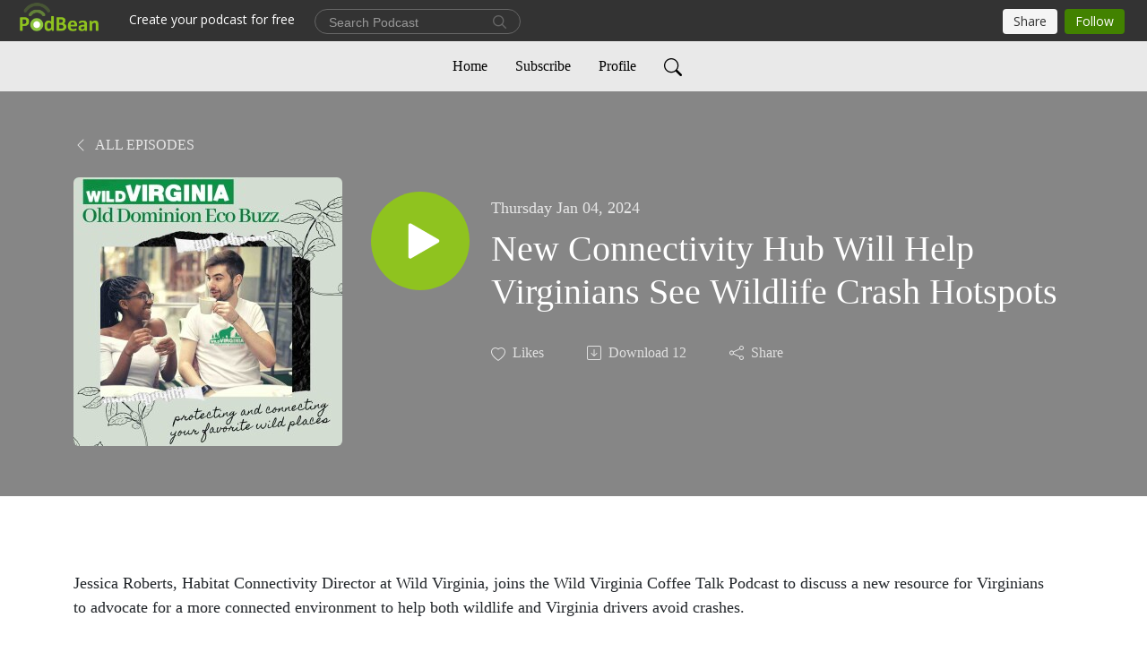

--- FILE ---
content_type: text/html; charset=UTF-8
request_url: https://wildvirginia.podbean.com/e/new-connectivity-hub-will-help-virginians-see-wildlife-crash-hotspots/
body_size: 8193
content:
<!DOCTYPE html>
<html  data-head-attrs=""  lang="en">
<head>
  <meta charset="UTF-8">
  <meta name="viewport" content="width=device-width, initial-scale=1.0">
  <meta name="mobile-web-app-capable" content="yes">
  <meta name="apple-mobile-web-app-status-bar-style" content="black">
  <meta name="theme-color" content="#ffffff">
  <link rel="stylesheet" href="https://cdnjs.cloudflare.com/ajax/libs/twitter-bootstrap/5.0.1/css/bootstrap.min.css" integrity="sha512-Ez0cGzNzHR1tYAv56860NLspgUGuQw16GiOOp/I2LuTmpSK9xDXlgJz3XN4cnpXWDmkNBKXR/VDMTCnAaEooxA==" crossorigin="anonymous" referrerpolicy="no-referrer" />
  <link rel="preconnect" href="https://fonts.googleapis.com">
  <link rel="preconnect" href="https://fonts.gstatic.com" crossorigin>
  <script type="module" crossorigin src="https://pbcdn1.podbean.com/fs1/user-site-dist/assets/index.1ad62341.js"></script>
    <link rel="modulepreload" href="https://pbcdn1.podbean.com/fs1/user-site-dist/assets/vendor.7a484e8a.js">
    <link rel="stylesheet" href="https://pbcdn1.podbean.com/fs1/user-site-dist/assets/index.d710f70e.css">
  <link rel="manifest" href="/user-site/manifest.webmanifest" crossorigin="use-credentials"><title>New Connectivity Hub Will Help Virginians See Wildlife Crash Hotspots | Wild Virginia Old Dominion Eco Buzz</title><link rel="icon" href="https://www.podbean.com/favicon.ico"><link rel="apple-touch-icon" href="https://www.podbean.com/favicon.ico"><meta property="og:title" content="New Connectivity Hub Will Help Virginians See Wildlife Crash Hotspots | Wild Virginia Old Dominion Eco Buzz"><meta property="og:image" content="https://d2bwo9zemjwxh5.cloudfront.net/image-logo/13195011/Virtual_Coffee_Talk_1400_x_1400_px_3__8iar6f_1200x628.jpg?s=22367b549ec89189956e045ef728a290&amp;e=jpg"><meta property="og:type" content="article"><meta property="og:url" content="https://wildvirginia.podbean.com/e/new-connectivity-hub-will-help-virginians-see-wildlife-crash-hotspots/"><meta property="og:description" content="
Jessica Roberts, Habitat Connectivity Director at Wild Virginia, joins the Wild Virginia Coffee Talk Podcast to discuss a new resource for Virginians to advocate for a more connected environment to help both wildlife and Virginia drivers avoid crashes.
 
 
 
Wild Virginia, along with our partners from the Virginia Safe Wildlife Corridor Collaborative, is thrilled to announce the launch of our new Habitat Connectivity Hub – a captivating StoryMap journey into the heart of our mission to safeguard both people and wildlife in Virginia. As one of the top ten U.S. states for wildlife-vehicle conflict, Virginia is in dire need of mitigation tactics, like the installation of wildlife over- and underpasses, allowing for safe passage of both terrestrial and aquatic wildlife. Our goal with this Hub is to make connectivity data more accessible and transparent, so you can advocate for the connectivity needs in your area!
"><meta name="description" content="
Jessica Roberts, Habitat Connectivity Director at Wild Virginia, joins the Wild Virginia Coffee Talk Podcast to discuss a new resource for Virginians to advocate for a more connected environment to help both wildlife and Virginia drivers avoid crashes.
 
 
 
Wild Virginia, along with our partners from the Virginia Safe Wildlife Corridor Collaborative, is thrilled to announce the launch of our new Habitat Connectivity Hub – a captivating StoryMap journey into the heart of our mission to safeguard both people and wildlife in Virginia. As one of the top ten U.S. states for wildlife-vehicle conflict, Virginia is in dire need of mitigation tactics, like the installation of wildlife over- and underpasses, allowing for safe passage of both terrestrial and aquatic wildlife. Our goal with this Hub is to make connectivity data more accessible and transparent, so you can advocate for the connectivity needs in your area!
"><meta name="twitter:card" content="player"><meta name="twitter:site" content="@podbeancom"><meta name="twitter:url" content="https://wildvirginia.podbean.com/e/new-connectivity-hub-will-help-virginians-see-wildlife-crash-hotspots/"><meta name="twitter:title" content="New Connectivity Hub Will Help Virginians See Wildlife Crash Hotspots | Wild Virginia Old Dominion Eco Buzz"><meta name="twitter:description" content="
Jessica Roberts, Habitat Connectivity Director at Wild Virginia, joins the Wild Virginia Coffee Talk Podcast to discuss a new resource for Virginians to advocate for a more connected environment to help both wildlife and Virginia drivers avoid crashes.
 
 
 
Wild Virginia, along with our partners from the Virginia Safe Wildlife Corridor Collaborative, is thrilled to announce the launch of our new Habitat Connectivity Hub – a captivating StoryMap journey into the heart of our mission to safeguard both people and wildlife in Virginia. As one of the top ten U.S. states for wildlife-vehicle conflict, Virginia is in dire need of mitigation tactics, like the installation of wildlife over- and underpasses, allowing for safe passage of both terrestrial and aquatic wildlife. Our goal with this Hub is to make connectivity data more accessible and transparent, so you can advocate for the connectivity needs in your area!
"><meta name="twitter:image" content="https://d2bwo9zemjwxh5.cloudfront.net/image-logo/13195011/Virtual_Coffee_Talk_1400_x_1400_px_3__8iar6f_1200x628.jpg?s=22367b549ec89189956e045ef728a290&amp;e=jpg"><meta name="twitter:player" content="https://www.podbean.com/player-v2/?i=eeg4k-153fd69&amp;square=1"><meta name="twitter:player:width" content="420"><meta name="twitter:player:height" content="420"><meta http-equiv="Content-Type" content="text/html; charset=UTF-8"><meta http-equiv="Content-Language" content="en-us"><meta name="generator" content="Podbean 3.2"><meta name="viewport" content="width=device-width, user-scalable=no, initial-scale=1.0, minimum-scale=1.0, maximum-scale=1.0"><meta name="author" content="PodBean Development"><meta name="Copyright" content="PodBean"><meta name="HandheldFriendly" content="True"><meta name="MobileOptimized" content="MobileOptimized"><meta name="robots" content="all"><meta name="twitter:app:id:googleplay" content="com.podbean.app.podcast"><meta name="twitter:app:id:ipad" content="973361050"><meta name="twitter:app:id:iphone" content="973361050"><meta name="twitter:app:name:googleplay" content="Podbean"><meta name="twitter:app:name:ipad" content="Podbean"><meta name="twitter:app:name:iphone" content="Podbean"><script type="application/ld+json">{"@context":"https://schema.org/","@type":"PodcastEpisode","url":"/e/new-connectivity-hub-will-help-virginians-see-wildlife-crash-hotspots/","name":"New Connectivity Hub Will Help Virginians See Wildlife Crash Hotspots","datePublished":"2024-01-04","description":"\nJessica Roberts, Habitat Connectivity Director at Wild Virginia, joins the Wild Virginia Coffee Talk Podcast to discuss a new resource for Virginians to advocate for a more connected environment to help both wildlife and Virginia drivers avoid crashes.\n \n \n \nWild Virginia, along with our partners from the Virginia Safe Wildlife Corridor Collaborative, is thrilled to announce the launch of our new Habitat Connectivity Hub – a captivating StoryMap journey into the heart of our mission to safeguard both people and wildlife in Virginia. As one of the top ten U.S. states for wildlife-vehicle conflict, Virginia is in dire need of mitigation tactics, like the installation of wildlife over- and underpasses, allowing for safe passage of both terrestrial and aquatic wildlife. Our goal with this Hub is to make connectivity data more accessible and transparent, so you can advocate for the connectivity needs in your area!\n","associatedMedia":{"@type":"MediaObject","contentUrl":"https://mcdn.podbean.com/mf/web/4dpqqw/jess_mixdown.mp3"},"partOfSeries":{"@type":"PodcastSeries","name":"Wild Virginia Old Dominion Eco Buzz","url":"https://wildvirginia.podbean.com"}}</script><link type="application/rss+xml" rel="alternate" href="https://feed.podbean.com/wildvirginia/feed.xml" title="Wild Virginia Old Dominion Eco Buzz"><link rel="canonical" href="https://wildvirginia.podbean.com/e/new-connectivity-hub-will-help-virginians-see-wildlife-crash-hotspots/"><meta name="head:count" content="35"><link rel="modulepreload" crossorigin href="https://pbcdn1.podbean.com/fs1/user-site-dist/assets/episode.b821da30.js"><link rel="stylesheet" href="https://pbcdn1.podbean.com/fs1/user-site-dist/assets/episode.6d6d54b9.css"><link rel="modulepreload" crossorigin href="https://pbcdn1.podbean.com/fs1/user-site-dist/assets/HomeHeader.500f78d5.js"><link rel="stylesheet" href="https://pbcdn1.podbean.com/fs1/user-site-dist/assets/HomeHeader.f51f4f51.css"><link rel="modulepreload" crossorigin href="https://pbcdn1.podbean.com/fs1/user-site-dist/assets/HeadEpisode.60975439.js"><link rel="stylesheet" href="https://pbcdn1.podbean.com/fs1/user-site-dist/assets/HeadEpisode.72529506.css">
</head>
<body  data-head-attrs="" >
  <div id="app" data-server-rendered="true"><div class="main-page main-style-light" style="--font:Avenir;--secondaryFont:Avenir;--playerColor:#8fc31f;--playerColorRGB:143,195,31;--homeHeaderTextColor:#000000;--homeHeaderBackgroundColor:#ffffff;--pageHeaderTextColor:#ffffff;--pageHeaderBackgroundColor:#868686;"><!----><div loginurl="https://www.podbean.com/site/user/login?return=https%253A%252F%252Fwildvirginia.podbean.com%252Fe%252Fnew-connectivity-hub-will-help-virginians-see-wildlife-crash-hotspots%252F&amp;rts=14b5ab222b538bccadec853316caeb8fd8d8a72d" postname="new-connectivity-hub-will-help-virginians-see-wildlife-crash-hotspots"><div class="theme-elegant episode-detail d-flex flex-column h-100"><!--[--><div class="cc-navigation1 navigation" style="--navigationFontColor:#000000;--navigationBackgroundColor:#e9e9e9;"><nav class="navbar navbar-expand-lg"><div class="container justify-content-center"><div style="" class="nav-item search-icon list-unstyled"><button class="btn bg-transparent d-black d-lg-none border-0 nav-link text-dark px-2" type="button" title="Search"><svg xmlns="http://www.w3.org/2000/svg" width="20" height="20" fill="currentColor" class="bi bi-search" viewbox="0 0 16 16"><path d="M11.742 10.344a6.5 6.5 0 1 0-1.397 1.398h-.001c.03.04.062.078.098.115l3.85 3.85a1 1 0 0 0 1.415-1.414l-3.85-3.85a1.007 1.007 0 0 0-.115-.1zM12 6.5a5.5 5.5 0 1 1-11 0 5.5 5.5 0 0 1 11 0z"></path></svg></button></div><div class="h-search" style="display:none;"><input class="form-control shadow-sm rounded-pill border-0" title="Search" value="" type="text" placeholder="Search"><button type="button" class="btn bg-transparent border-0">Cancel</button></div><button class="navbar-toggler px-2" type="button" title="Navbar toggle" data-bs-toggle="collapse" data-bs-target="#navbarNav" aria-controls="navbarNav" aria-expanded="false" aria-label="Toggle navigation"><svg xmlns="http://www.w3.org/2000/svg" width="28" height="28" fill="currentColor" class="bi bi-list" viewbox="0 0 16 16"><path fill-rule="evenodd" d="M2.5 12a.5.5 0 0 1 .5-.5h10a.5.5 0 0 1 0 1H3a.5.5 0 0 1-.5-.5zm0-4a.5.5 0 0 1 .5-.5h10a.5.5 0 0 1 0 1H3a.5.5 0 0 1-.5-.5zm0-4a.5.5 0 0 1 .5-.5h10a.5.5 0 0 1 0 1H3a.5.5 0 0 1-.5-.5z"></path></svg></button><div class="collapse navbar-collapse" id="navbarNav"><ul class="navbar-nav" style=""><!--[--><li class="nav-item"><!--[--><a href="/" class="nav-link"><!--[-->Home<!--]--></a><!--]--></li><li class="nav-item"><!--[--><a target="_blank" rel="noopener noreferrer" class="nav-link" active-class="active" href="https://www.podbean.com/site/podcatcher/index/blog/r3M8GNHvRuqN"><!--[-->Subscribe<!--]--></a><!--]--></li><li class="nav-item"><!--[--><a target="_blank" rel="noopener noreferrer" class="nav-link" active-class="active" href="https://www.podbean.com/user-PeaDv3UoduWK"><!--[-->Profile<!--]--></a><!--]--></li><!--]--><!--[--><li style="" class="nav-item search-icon"><button class="btn bg-transparent border-0 nav-link" type="button" title="Search"><svg xmlns="http://www.w3.org/2000/svg" width="20" height="20" fill="currentColor" class="bi bi-search" viewbox="0 0 16 16"><path d="M11.742 10.344a6.5 6.5 0 1 0-1.397 1.398h-.001c.03.04.062.078.098.115l3.85 3.85a1 1 0 0 0 1.415-1.414l-3.85-3.85a1.007 1.007 0 0 0-.115-.1zM12 6.5a5.5 5.5 0 1 1-11 0 5.5 5.5 0 0 1 11 0z"></path></svg></button></li><!--]--></ul></div></div></nav></div><!----><!--]--><div class="common-content flex-shrink-0"><!--[--><!----><div class="episode-detail-top pt-5 pb-5"><div class="container"><nav><ol class="breadcrumb"><li class="breadcrumb-item"><a href="/" class="text-uppercase fw-light"><!--[--><svg xmlns="http://www.w3.org/2000/svg" width="16" height="16" fill="currentColor" class="bi bi-chevron-left" viewbox="0 0 16 16"><path fill-rule="evenodd" d="M11.354 1.646a.5.5 0 0 1 0 .708L5.707 8l5.647 5.646a.5.5 0 0 1-.708.708l-6-6a.5.5 0 0 1 0-.708l6-6a.5.5 0 0 1 .708 0z"></path></svg> All Episodes<!--]--></a></li></ol></nav><div class="episode-content"><div class="border-0 d-md-flex mt-4 mb-2 list"><img class="me-md-3 episode-logo" alt="New Connectivity Hub Will Help Virginians See Wildlife Crash Hotspots" src="https://pbcdn1.podbean.com/imglogo/image-logo/13195011/Virtual_Coffee_Talk_1400_x_1400_px_3__8iar6f_300x300.jpg" loading="lazy"><div class="card-body position-relative d-flex pt-4"><button class="btn btn-link rounded-circle play-button me-4" type="button" title="Play New Connectivity Hub Will Help Virginians See Wildlife Crash Hotspots"><svg t="1622017593702" class="icon icon-play text-white" fill="currentColor" viewbox="0 0 1024 1024" version="1.1" xmlns="http://www.w3.org/2000/svg" p-id="12170" width="30" height="30"><path d="M844.704269 475.730473L222.284513 116.380385a43.342807 43.342807 0 0 0-65.025048 37.548353v718.692951a43.335582 43.335582 0 0 0 65.025048 37.541128l622.412531-359.342864a43.357257 43.357257 0 0 0 0.007225-75.08948z" fill="" p-id="12171"></path></svg></button><div><p class="e-date pt-1 mb-2"><!----><span class="episode-date">Thursday Jan 04, 2024</span></p><h1 class="card-title e-title text-three-line fs-50">New Connectivity Hub Will Help Virginians See Wildlife Crash Hotspots</h1><div class="cc-post-toolbar pt-4"><ul class="list-unstyled d-flex mb-0 row gx-5 p-0"><li class="col-auto"><button class="border-0 p-0 bg-transparent row gx-1 align-items-center" title="Likes"><svg xmlns="http://www.w3.org/2000/svg" width="16" height="16" fill="currentColor" class="bi bi-heart col-auto icon-like" viewbox="0 0 16 16"><path d="m8 2.748-.717-.737C5.6.281 2.514.878 1.4 3.053c-.523 1.023-.641 2.5.314 4.385.92 1.815 2.834 3.989 6.286 6.357 3.452-2.368 5.365-4.542 6.286-6.357.955-1.886.838-3.362.314-4.385C13.486.878 10.4.28 8.717 2.01L8 2.748zM8 15C-7.333 4.868 3.279-3.04 7.824 1.143c.06.055.119.112.176.171a3.12 3.12 0 0 1 .176-.17C12.72-3.042 23.333 4.867 8 15z"></path></svg><span class="text-gray col-auto item-name">Likes</span><!----></button></li><li class="col-auto"><a class="border-0 p-0 bg-transparent row gx-1 align-items-center" href="https://www.podbean.com/media/share/pb-eeg4k-153fd69?download=1" target="_blank" title="Download"><svg xmlns="http://www.w3.org/2000/svg" width="16" height="16" fill="currentColor" class="bi bi-arrow-down-square col-auto" viewbox="0 0 16 16"><path fill-rule="evenodd" d="M15 2a1 1 0 0 0-1-1H2a1 1 0 0 0-1 1v12a1 1 0 0 0 1 1h12a1 1 0 0 0 1-1V2zM0 2a2 2 0 0 1 2-2h12a2 2 0 0 1 2 2v12a2 2 0 0 1-2 2H2a2 2 0 0 1-2-2V2zm8.5 2.5a.5.5 0 0 0-1 0v5.793L5.354 8.146a.5.5 0 1 0-.708.708l3 3a.5.5 0 0 0 .708 0l3-3a.5.5 0 0 0-.708-.708L8.5 10.293V4.5z"></path></svg><span class="text-gray col-auto item-name">Download</span><span class="text-gray col-auto">12</span></a></li><li class="col-auto"><button class="border-0 p-0 bg-transparent row gx-1 align-items-center" title="Share" data-bs-toggle="modal" data-bs-target="#shareModal"><svg xmlns="http://www.w3.org/2000/svg" width="16" height="16" fill="currentColor" class="bi bi-share col-auto" viewbox="0 0 16 16"><path d="M13.5 1a1.5 1.5 0 1 0 0 3 1.5 1.5 0 0 0 0-3zM11 2.5a2.5 2.5 0 1 1 .603 1.628l-6.718 3.12a2.499 2.499 0 0 1 0 1.504l6.718 3.12a2.5 2.5 0 1 1-.488.876l-6.718-3.12a2.5 2.5 0 1 1 0-3.256l6.718-3.12A2.5 2.5 0 0 1 11 2.5zm-8.5 4a1.5 1.5 0 1 0 0 3 1.5 1.5 0 0 0 0-3zm11 5.5a1.5 1.5 0 1 0 0 3 1.5 1.5 0 0 0 0-3z"></path></svg><span class="text-gray item-name col-auto">Share</span></button></li></ul></div></div></div></div></div></div></div><!--]--><!----><!----><div class="episode-detail-bottom container"><div class="episode-content"><div class="border-0 d-flex  list"><div class="card-body ps-0 pt-5 pb-5"><p class="e-description card-text text-dark"><p><!-- wp:paragraph --></p>
<p>Jessica Roberts, Habitat Connectivity Director at Wild Virginia, joins the Wild Virginia Coffee Talk Podcast to discuss a new resource for Virginians to advocate for a more connected environment to help both wildlife and Virginia drivers avoid crashes.</p>
<p><!-- /wp:paragraph --> <!-- wp:paragraph --></p>
<p> </p>
<p><!-- /wp:paragraph --> <!-- wp:paragraph --></p>
<p>Wild Virginia, along with our partners from the <a href="https://vswcc.weebly.com/">Virginia Safe Wildlife Corridor Collaborative</a>, is thrilled to announce the launch of our new <a href="https://storymaps.arcgis.com/stories/7d09dfd6b426487eb50ac75bb01d81ef">Habitat Connectivity Hub</a> – a captivating StoryMap journey into the heart of our mission to safeguard both people and wildlife in Virginia. As one of the<a href="https://www.statefarm.com/simple-insights/auto-and-vehicles/how-likely-are-you-to-have-an-animal-collision"> top ten U.S. states for wildlife-vehicle conflict</a>, Virginia is in dire need of mitigation tactics, like the installation of wildlife over- and underpasses, allowing for safe passage of both terrestrial and aquatic wildlife. Our goal with this Hub is to<strong> make connectivity data more accessible and transparent, so <em>you</em> can advocate for the connectivity needs in your area!</strong></p>
<p><!-- /wp:paragraph --></p></p></div></div></div></div><!----><div class="episode-detail-bottom container"><div class="pb-2"><div class="cc-comments"><div class="comment-title">Comment (0) </div><!----><div class="content empty-content text-center"><svg xmlns="http://www.w3.org/2000/svg" width="16" height="16" fill="currentColor" class="bi bi-chat-left-text" viewbox="0 0 16 16"><path d="M14 1a1 1 0 0 1 1 1v8a1 1 0 0 1-1 1H4.414A2 2 0 0 0 3 11.586l-2 2V2a1 1 0 0 1 1-1h12zM2 0a2 2 0 0 0-2 2v12.793a.5.5 0 0 0 .854.353l2.853-2.853A1 1 0 0 1 4.414 12H14a2 2 0 0 0 2-2V2a2 2 0 0 0-2-2H2z"></path><path d="M3 3.5a.5.5 0 0 1 .5-.5h9a.5.5 0 0 1 0 1h-9a.5.5 0 0 1-.5-.5zM3 6a.5.5 0 0 1 .5-.5h9a.5.5 0 0 1 0 1h-9A.5.5 0 0 1 3 6zm0 2.5a.5.5 0 0 1 .5-.5h5a.5.5 0 0 1 0 1h-5a.5.5 0 0 1-.5-.5z"></path></svg><p class="pt-3">No comments yet. Be the first to say something!</p></div></div></div></div></div><!--[--><footer class="cc-footer2 footer mt-auto" style="--footerFontColor:#ffffff;--footerBackgroundColor:#000000;"><div class="container text-center"><ul class="row gx-4 social-icon-content list-unstyled d-flex justify-content-center mb-0"><!----><!----><!----><!----><!----></ul><div class="right-content"><p class="mb-0 pt-3">All rights reserved</p><p class="by">Podcast Powered By <a href="https://www.podbean.com" target="_blank" rel="noopener noreferrer">Podbean</a></p></div></div></footer><div class="after-footer"></div><!----><!--]--></div></div><!----><!----><!----><div style="display:none;">Version: 20241125</div></div></div>

<script>window.__INITIAL_STATE__="{\"store\":{\"baseInfo\":{\"podcastTitle\":\"Wild Virginia Old Dominion Eco Buzz\",\"slug\":\"wildvirginia\",\"podcastDescription\":\"Wild Virginia is a 501(c)(3) nonprofit dedicated to protecting and connecting your favorite wild places. Through partnerships with other environmental advocacy groups we:\\n\\nWe educate citizens, landowners, and other stakeholders about threats to our forests through hikes, outings and events.\\n\\nWe advocate for the connectivity and integrity of Virginia’s forests and waters.\\n\\nWe influence decision makers by mobilizing citizens like you.\",\"podcastLogo\":\"https:\u002F\u002Fpbcdn1.podbean.com\u002Fimglogo\u002Fimage-logo\u002F13195011\u002FVirtual_Coffee_Talk_1400_x_1400_px_3__8iar6f.jpg\",\"podcastShareLogo\":\"https:\u002F\u002Fd2bwo9zemjwxh5.cloudfront.net\u002Fimage-logo\u002F13195011\u002FVirtual_Coffee_Talk_1400_x_1400_px_3__8iar6f_1200x628.jpg?s=22367b549ec89189956e045ef728a290&e=jpg\",\"podcastUrl\":\"https:\u002F\u002Fwildvirginia.podbean.com\",\"podcastCanSearched\":true,\"feedUrl\":\"https:\u002F\u002Ffeed.podbean.com\u002Fwildvirginia\u002Ffeed.xml\",\"theme\":\"elegant\",\"podcastDeepLink\":\"https:\u002F\u002Fwww.podbean.com\u002Fpw\u002Fpbblog-myr5c-c95703?from=usersite\",\"removePodbeanBranding\":\"no\",\"brandingLogo\":null,\"timeZone\":{\"timeZoneId\":14,\"gmtAdjustment\":\"GMT-05:00\",\"useDaylightTime\":0,\"value\":-5,\"text\":\"(GMT-05:00) Bogota, Lima, Quito, Rio Branco\",\"daylightStartTime\":\"Second Sunday Of March +2 Hours\",\"daylightEndTime\":\"First Sunday Of November +2 Hours\",\"timezone\":null},\"podcastDownloads\":null,\"totalEpisodes\":52,\"showComments\":true,\"iOSAppDownloadLink\":null,\"customizeCssUrl\":null,\"androidAppDownloadLink\":null,\"showPostShare\":true,\"showLike\":true,\"author\":\"Wild Virginia\",\"enableEngagementStats\":true,\"shareEmbedLink\":\"https:\u002F\u002Fadmin5.podbean.com\u002Fembed.html?id=pbblog-myr5c-c95703-playlist\",\"language\":\"en\",\"sensitivitySessionExpireTime\":3600,\"podcastApps\":[{\"name\":\"Apple Podcasts\",\"link\":\"https:\u002F\u002Fpodcasts.apple.com\u002Fus\u002Fpodcast\u002Fwild-virginia-old-dominion-eco-buzz\u002Fid1825617155\",\"image\":\"https:\u002F\u002Fpbcdn1.podbean.com\u002Ffs1\u002Fsite\u002Fimages\u002Fadmin5\u002Fapple-podcast.png\",\"title\":null},{\"name\":\"YouTube\",\"link\":\"https:\u002F\u002Fwww.youtube.com\u002Fchannel\u002FUCeSbj4pCG6i77HaRbhZHgmg\u002Fvideos\",\"image\":\"https:\u002F\u002Fpbcdn1.podbean.com\u002Ffs1\u002Fsite\u002Fimages\u002Fadmin5\u002Fyoutube_logo.png\",\"title\":null},{\"name\":\"Podbean App\",\"link\":\"https:\u002F\u002Fwww.podbean.com\u002Fpw\u002Fpbblog-myr5c-c95703?from=usersite\",\"image\":\"https:\u002F\u002Fpbcdn1.podbean.com\u002Ffs1\u002Fsite\u002Fimages\u002Fadmin5\u002Fpodbean-app.png\",\"title\":null},{\"name\":\"Spotify\",\"link\":\"https:\u002F\u002Fopen.spotify.com\u002Fshow\u002F4KD6oBipQxtZ7StiByrGkl\",\"image\":\"https:\u002F\u002Fpbcdn1.podbean.com\u002Ffs1\u002Fsite\u002Fimages\u002Fadmin5\u002Fspotify.png\",\"title\":null},{\"name\":\"Amazon Music\",\"link\":\"https:\u002F\u002Fmusic.amazon.com\u002Fpodcasts\u002F7f537f0c-b26e-4c18-a3f6-4c528103b922\",\"image\":\"https:\u002F\u002Fpbcdn1.podbean.com\u002Ffs1\u002Fsite\u002Fimages\u002Fadmin5\u002FAmazonMusic.png\",\"title\":null},{\"name\":\"iHeartRadio\",\"link\":\"https:\u002F\u002Fiheart.com\u002Fpodcast\u002F210609066\",\"image\":\"https:\u002F\u002Fpbcdn1.podbean.com\u002Ffs1\u002Fsite\u002Fimages\u002Fadmin5\u002FiHeartRadio.png\",\"title\":null},{\"name\":\"PlayerFM\",\"link\":\"https:\u002F\u002Fplayer.fm\u002Fseries\u002F3596312\",\"image\":\"https:\u002F\u002Fpbcdn1.podbean.com\u002Ffs1\u002Fsite\u002Fimages\u002Fadmin5\u002FPlayerFM.png\",\"title\":null},{\"name\":\"Podchaser\",\"link\":\"https:\u002F\u002Fwww.podchaser.com\u002Fpodcasts\u002Fwild-virginias-bay-state-eco-b-5823435\",\"image\":\"https:\u002F\u002Fpbcdn1.podbean.com\u002Ffs1\u002Fsite\u002Fimages\u002Fadmin5\u002FPodchaser.webp\",\"title\":null},{\"name\":\"BoomPlay\",\"link\":\"https:\u002F\u002Fwww.boomplaymusic.com\u002Fpodcasts\u002F108635\",\"image\":\"https:\u002F\u002Fpbcdn1.podbean.com\u002Ffs1\u002Fsite\u002Fimages\u002Fadmin5\u002FBoomPlay.png\",\"title\":null}],\"components\":{\"base\":[{\"id\":\"MainStyle\",\"val\":\"light\"},{\"id\":\"Font\",\"val\":\"Avenir\"},{\"id\":\"SecondaryFont\",\"val\":\"Avenir\"},{\"id\":\"PlayerColor\",\"val\":\"#8fc31f\"},{\"id\":\"PlayerStyle\",\"val\":\"player1\"},{\"id\":\"PlayerWave\",\"val\":\"show\"},{\"id\":\"Favicon\",\"val\":null},{\"id\":\"CookiesNotice\",\"val\":\"hide\"},{\"id\":\"CookiesNoticeContent\",\"val\":\"\u003Ch4\u003ECookies Notice\u003C\u002Fh4\u003E\u003Cp\u003EThis website uses cookies to improve your experience while you navigate through the website. By using our website you agree to our use of cookies.\u003C\u002Fp\u003E\"},{\"id\":\"EpisodePageListenOn\",\"val\":\"hide\"},{\"id\":\"EpisodePageCustomizeComponent\",\"val\":\"hide\"}],\"home-header\":[{\"id\":\"HomeHeaderTextColor\",\"val\":\"#000000\"},{\"id\":\"HomeHeaderBackgroundColor\",\"val\":\"#ffffff\"}],\"page-header\":[{\"id\":\"PageHeaderTextColor\",\"val\":\"#ffffff\"},{\"id\":\"PageHeaderBackgroundColor\",\"val\":\"#868686\"}],\"episode-list\":[{\"id\":\"EpisodeListType\",\"val\":\"simple-list\"},{\"id\":\"EpisodesPerPage\",\"val\":10},{\"id\":\"EpisodeStats\",\"val\":\"show\"}],\"navigation\":[{\"id\":\"NavigationFontColor\",\"val\":\"#000000\"},{\"id\":\"NavigationBackgroundColor\",\"val\":\"#e9e9e9\"},{\"id\":\"NavigationSearch\",\"val\":\"show\"},{\"id\":\"NavigationLinks\",\"val\":[{\"id\":\"Home\",\"type\":\"Link\",\"value\":\"\u002F\",\"text\":\"Home\",\"subitems\":[]},{\"id\":\"Subscribe\",\"type\":\"Link\",\"value\":\"https:\u002F\u002Fwww.podbean.com\u002Fsite\u002Fpodcatcher\u002Findex\u002Fblog\u002Fr3M8GNHvRuqN\",\"text\":\"Subscribe\",\"subitems\":[]},{\"id\":\"Profile\",\"type\":\"Link\",\"value\":\"https:\u002F\u002Fwww.podbean.com\u002Fuser-PeaDv3UoduWK\",\"text\":\"Profile\",\"subitems\":[]}]}],\"footer\":[{\"id\":\"FooterType\",\"val\":\"Footer2\"},{\"id\":\"FooterFontColor\",\"val\":\"#ffffff\"},{\"id\":\"FooterBackgroundColor\",\"val\":\"#000000\"},{\"id\":\"FooterCopyright\",\"val\":\"All rights reserved\"},{\"id\":\"SocialMediaLinks\",\"val\":{\"facebook_username\":\"\",\"twitter_username\":\"\",\"instagram_username\":\"\",\"youtube_username\":\"\",\"linkedin_username\":\"\"}}],\"customize-container1\":[],\"customize-container2\":[]},\"allLinks\":[],\"mainStylesDefaultSettings\":null,\"defaultCustomizeComponents\":null,\"scripts\":[],\"metas\":null,\"appConfig\":{\"package\":\"com.podbean.app.podcast\",\"app_store_id\":973361050,\"app_name\":\"Podbean\",\"scheme\":\"podbean\"},\"customizeCss\":null,\"canEditCss\":null,\"enableJsCodeInCustomizeContent\":false,\"enabledIframeCodeInCustomizeContent\":true,\"sectionMaxCount\":10,\"enableEditorLink\":true,\"enableEditCookiesNotice\":true,\"siteRedirectToFeed\":false,\"podcatcherRssUrl\":null,\"showFeed\":true,\"showTopBar\":true,\"enableWebSiteLike\":true,\"organizationName\":null,\"organizationPageLink\":null},\"backToListUrl\":\"\u002F\",\"tinymceLoaded\":false,\"listEpisodes\":[],\"userLikedEpisodes\":[],\"userLikeCheckedEpisodes\":[],\"topBarIframeLoaded\":false,\"listTotalCount\":0,\"listTotalPage\":0,\"listPage\":0,\"listType\":\"all\",\"listValue\":\"\",\"listName\":\"\",\"pageLoading\":false,\"apiBaseUrl\":\"https:\u002F\u002Fwildvirginia.podbean.com\",\"apiV2BaseUrl\":\"\",\"apiCommonParams\":{\"t\":\"6977ebee\",\"clientSignature\":\"3679b2e6e554521f12b2c73bf4e52ffe\",\"u\":null,\"customizing\":null},\"apiCommonHeaders\":{},\"comments\":[],\"commentsTotalCount\":0,\"commentsTotalPage\":0,\"commentsPage\":1,\"commentEpisodeId\":\"pb22281577-eeg4k\",\"episode\":{\"id\":\"pb22281577\",\"idTag\":\"eeg4k\",\"title\":\"New Connectivity Hub Will Help Virginians See Wildlife Crash Hotspots\",\"logo\":\"https:\u002F\u002Fpbcdn1.podbean.com\u002Fimglogo\u002Fimage-logo\u002F13195011\u002FVirtual_Coffee_Talk_1400_x_1400_px_3__8iar6f_300x300.jpg\",\"shareLogo\":\"https:\u002F\u002Fd2bwo9zemjwxh5.cloudfront.net\u002Fimage-logo\u002F13195011\u002FVirtual_Coffee_Talk_1400_x_1400_px_3__8iar6f_1200x628.jpg?s=22367b549ec89189956e045ef728a290&e=jpg\",\"largeLogo\":\"https:\u002F\u002Fpbcdn1.podbean.com\u002Fimglogo\u002Fimage-logo\u002F13195011\u002FVirtual_Coffee_Talk_1400_x_1400_px_3__8iar6f.jpg\",\"previewContent\":null,\"content\":\"\u003Cp\u003E\u003C!-- wp:paragraph --\u003E\u003C\u002Fp\u003E\\n\u003Cp\u003EJessica Roberts, Habitat Connectivity Director at Wild Virginia, joins the Wild Virginia Coffee Talk Podcast to discuss a new resource for Virginians to advocate for a more connected environment to help both wildlife and Virginia drivers avoid crashes.\u003C\u002Fp\u003E\\n\u003Cp\u003E\u003C!-- \u002Fwp:paragraph --\u003E \u003C!-- wp:paragraph --\u003E\u003C\u002Fp\u003E\\n\u003Cp\u003E \u003C\u002Fp\u003E\\n\u003Cp\u003E\u003C!-- \u002Fwp:paragraph --\u003E \u003C!-- wp:paragraph --\u003E\u003C\u002Fp\u003E\\n\u003Cp\u003EWild Virginia, along with our partners from the \u003Ca href=\\\"https:\u002F\u002Fvswcc.weebly.com\u002F\\\"\u003EVirginia Safe Wildlife Corridor Collaborative\u003C\u002Fa\u003E, is thrilled to announce the launch of our new \u003Ca href=\\\"https:\u002F\u002Fstorymaps.arcgis.com\u002Fstories\u002F7d09dfd6b426487eb50ac75bb01d81ef\\\"\u003EHabitat Connectivity Hub\u003C\u002Fa\u003E – a captivating StoryMap journey into the heart of our mission to safeguard both people and wildlife in Virginia. As one of the\u003Ca href=\\\"https:\u002F\u002Fwww.statefarm.com\u002Fsimple-insights\u002Fauto-and-vehicles\u002Fhow-likely-are-you-to-have-an-animal-collision\\\"\u003E top ten U.S. states for wildlife-vehicle conflict\u003C\u002Fa\u003E, Virginia is in dire need of mitigation tactics, like the installation of wildlife over- and underpasses, allowing for safe passage of both terrestrial and aquatic wildlife. Our goal with this Hub is to\u003Cstrong\u003E make connectivity data more accessible and transparent, so \u003Cem\u003Eyou\u003C\u002Fem\u003E can advocate for the connectivity needs in your area!\u003C\u002Fstrong\u003E\u003C\u002Fp\u003E\\n\u003Cp\u003E\u003C!-- \u002Fwp:paragraph --\u003E\u003C\u002Fp\u003E\",\"publishTimestamp\":1704399618,\"duration\":858,\"mediaUrl\":\"https:\u002F\u002Fmcdn.podbean.com\u002Fmf\u002Fweb\u002F4dpqqw\u002Fjess_mixdown.mp3\",\"mediaType\":\"audio\u002Fmpeg\",\"shareLink\":\"https:\u002F\u002Fadmin5.podbean.com\u002Fembed.html?id=pb-eeg4k-153fd69\",\"likedCount\":0,\"deepLink\":\"https:\u002F\u002Fwww.podbean.com\u002Few\u002Fpb-eeg4k-153fd69\",\"transcriptUrl\":null,\"permalink\":\"\u002Fe\u002Fnew-connectivity-hub-will-help-virginians-see-wildlife-crash-hotspots\u002F\",\"downloadLink\":\"https:\u002F\u002Fwww.podbean.com\u002Fmedia\u002Fshare\u002Fpb-eeg4k-153fd69?download=1\",\"fallbackResource\":null,\"fallbackResourceMimetype\":null,\"downloadCount\":12,\"status\":\"publish\",\"hasMoreContent\":false,\"chaptersUrl\":null,\"explicit\":false},\"episodeShareLink\":null,\"deepLink\":\"https:\u002F\u002Fwww.podbean.com\u002Few\u002Fpb-eeg4k-153fd69\",\"playlist\":{\"episodes\":[],\"current\":0,\"start\":0,\"stop\":0,\"playing\":true,\"playerLoading\":true,\"playbackRate\":1,\"playbackRateIndex\":1,\"volume\":1},\"toasts\":[],\"confirm\":null,\"customizeEditorFormZIndex\":999,\"lastRequestTime\":null,\"validateChangesOnBeforeunload\":true,\"windowWidth\":1000,\"VITE_FS1_CDN_URL_PREFIX\":\"https:\u002F\u002Fpbcdn1.podbean.com\u002Ffs1\",\"reloadStats\":false,\"userIdEncrypted\":null,\"userProfilePicture\":null,\"username\":null,\"isVerified\":false,\"loadUserInfo\":false,\"loginUrl\":\"https:\u002F\u002Fwww.podbean.com\u002Fsite\u002Fuser\u002Flogin?return=https%253A%252F%252Fwildvirginia.podbean.com%252Fe%252Fnew-connectivity-hub-will-help-virginians-see-wildlife-crash-hotspots%252F&rts=14b5ab222b538bccadec853316caeb8fd8d8a72d\",\"recaptchaV3Loaded\":false,\"recaptchaV2Loaded\":false,\"likesLoaded\":false,\"commentLikeMap\":{},\"commentOffset\":0,\"widgetCommentsLoaded\":false},\"episode\":{\"id\":\"pb22281577\",\"idTag\":\"eeg4k\",\"title\":\"New Connectivity Hub Will Help Virginians See Wildlife Crash Hotspots\",\"logo\":\"https:\u002F\u002Fpbcdn1.podbean.com\u002Fimglogo\u002Fimage-logo\u002F13195011\u002FVirtual_Coffee_Talk_1400_x_1400_px_3__8iar6f_300x300.jpg\",\"shareLogo\":\"https:\u002F\u002Fd2bwo9zemjwxh5.cloudfront.net\u002Fimage-logo\u002F13195011\u002FVirtual_Coffee_Talk_1400_x_1400_px_3__8iar6f_1200x628.jpg?s=22367b549ec89189956e045ef728a290&e=jpg\",\"largeLogo\":\"https:\u002F\u002Fpbcdn1.podbean.com\u002Fimglogo\u002Fimage-logo\u002F13195011\u002FVirtual_Coffee_Talk_1400_x_1400_px_3__8iar6f.jpg\",\"previewContent\":null,\"content\":\"\u003Cp\u003E\u003C!-- wp:paragraph --\u003E\u003C\u002Fp\u003E\\n\u003Cp\u003EJessica Roberts, Habitat Connectivity Director at Wild Virginia, joins the Wild Virginia Coffee Talk Podcast to discuss a new resource for Virginians to advocate for a more connected environment to help both wildlife and Virginia drivers avoid crashes.\u003C\u002Fp\u003E\\n\u003Cp\u003E\u003C!-- \u002Fwp:paragraph --\u003E \u003C!-- wp:paragraph --\u003E\u003C\u002Fp\u003E\\n\u003Cp\u003E \u003C\u002Fp\u003E\\n\u003Cp\u003E\u003C!-- \u002Fwp:paragraph --\u003E \u003C!-- wp:paragraph --\u003E\u003C\u002Fp\u003E\\n\u003Cp\u003EWild Virginia, along with our partners from the \u003Ca href=\\\"https:\u002F\u002Fvswcc.weebly.com\u002F\\\"\u003EVirginia Safe Wildlife Corridor Collaborative\u003C\u002Fa\u003E, is thrilled to announce the launch of our new \u003Ca href=\\\"https:\u002F\u002Fstorymaps.arcgis.com\u002Fstories\u002F7d09dfd6b426487eb50ac75bb01d81ef\\\"\u003EHabitat Connectivity Hub\u003C\u002Fa\u003E – a captivating StoryMap journey into the heart of our mission to safeguard both people and wildlife in Virginia. As one of the\u003Ca href=\\\"https:\u002F\u002Fwww.statefarm.com\u002Fsimple-insights\u002Fauto-and-vehicles\u002Fhow-likely-are-you-to-have-an-animal-collision\\\"\u003E top ten U.S. states for wildlife-vehicle conflict\u003C\u002Fa\u003E, Virginia is in dire need of mitigation tactics, like the installation of wildlife over- and underpasses, allowing for safe passage of both terrestrial and aquatic wildlife. Our goal with this Hub is to\u003Cstrong\u003E make connectivity data more accessible and transparent, so \u003Cem\u003Eyou\u003C\u002Fem\u003E can advocate for the connectivity needs in your area!\u003C\u002Fstrong\u003E\u003C\u002Fp\u003E\\n\u003Cp\u003E\u003C!-- \u002Fwp:paragraph --\u003E\u003C\u002Fp\u003E\",\"publishTimestamp\":1704399618,\"duration\":858,\"mediaUrl\":\"https:\u002F\u002Fmcdn.podbean.com\u002Fmf\u002Fweb\u002F4dpqqw\u002Fjess_mixdown.mp3\",\"mediaType\":\"audio\u002Fmpeg\",\"shareLink\":\"https:\u002F\u002Fadmin5.podbean.com\u002Fembed.html?id=pb-eeg4k-153fd69\",\"likedCount\":0,\"deepLink\":\"https:\u002F\u002Fwww.podbean.com\u002Few\u002Fpb-eeg4k-153fd69\",\"transcriptUrl\":null,\"permalink\":\"\u002Fe\u002Fnew-connectivity-hub-will-help-virginians-see-wildlife-crash-hotspots\u002F\",\"downloadLink\":\"https:\u002F\u002Fwww.podbean.com\u002Fmedia\u002Fshare\u002Fpb-eeg4k-153fd69?download=1\",\"fallbackResource\":null,\"fallbackResourceMimetype\":null,\"downloadCount\":12,\"status\":\"publish\",\"hasMoreContent\":false,\"chaptersUrl\":null,\"explicit\":false},\"loginUrl\":\"https:\u002F\u002Fwww.podbean.com\u002Fsite\u002Fuser\u002Flogin?return=https%253A%252F%252Fwildvirginia.podbean.com%252Fe%252Fnew-connectivity-hub-will-help-virginians-see-wildlife-crash-hotspots%252F&rts=14b5ab222b538bccadec853316caeb8fd8d8a72d\"}"</script>
  
  <script src="https://cdnjs.cloudflare.com/ajax/libs/bootstrap/5.0.2/js/bootstrap.bundle.min.js" integrity="sha512-72WD92hLs7T5FAXn3vkNZflWG6pglUDDpm87TeQmfSg8KnrymL2G30R7as4FmTwhgu9H7eSzDCX3mjitSecKnw==" crossorigin="anonymous" referrerpolicy="no-referrer"></script>
</body>
</html>
